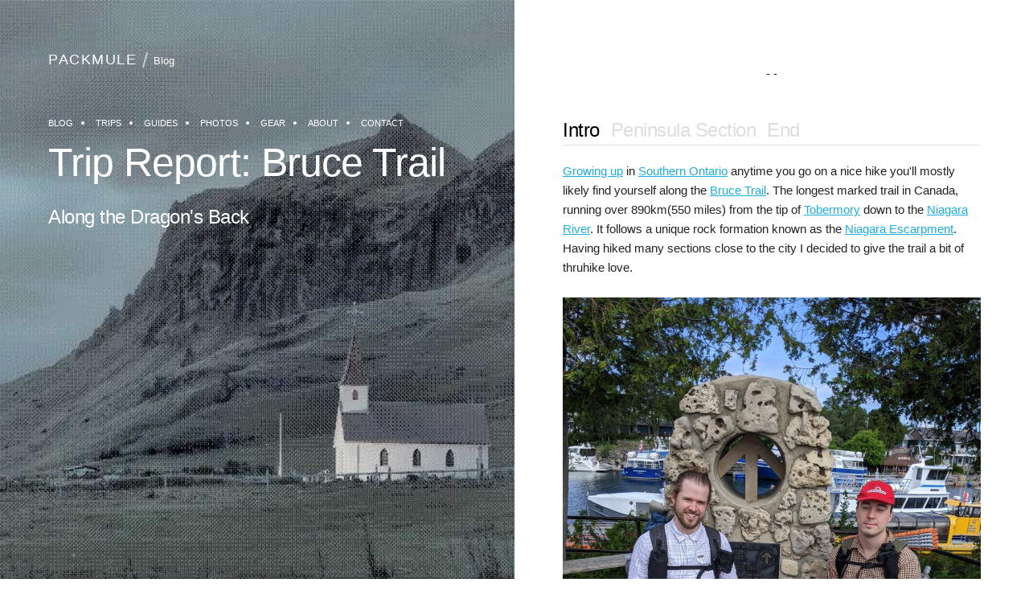

--- FILE ---
content_type: text/html;charset=utf-8
request_url: https://packmule.ca/blog/bruce-trail/
body_size: 6704
content:
<!DOCTYPE html>
<html>
<head>
<meta content='width=device-width, initial-scale=1.0, maximum-scale=1.0' name='viewport'>
<meta content='Blog: Trip Report: Bruce Trail - A Personal Collection of Adventures Taken Around the World' name='description'>
<title>
Pack Mule
- BLOG
|
Trip Report: Bruce Trail
</title>
<link href='data:;base64,iVBORw0KGgo=' rel='icon'>
<link href='/stylesheets/normalize+skeleton.css' rel='stylesheet'>
<link href='/stylesheets/style.min.css' rel='stylesheet'>
<link as='image' href='/images/iceland.jpg' rel='preload'>
</head>
<body>
<main>
<div class='hero'>
<div class='label'>
<a class='logo' href='/'>PACKMULE</a>
<span class='section'>Blog</span>
</div>
<div class='heading'>
<nav>
<ul>
<li>
<a href='/blog/'>BLOG</a>
</li>
<li>
<a href='/trips/'>TRIPS</a>
</li>
<li>
<a href='/guides/'>GUIDES</a>
</li>
<li>
<a href='/photos/'>PHOTOS</a>
</li>
<li>
<a href='/gear/'>GEAR</a>
</li>
<li>
<a href='/about/'>ABOUT</a>
</li>
<li>
<a href='/contact/'>CONTACT</a>
</li>
</ul>
</nav>
<h1>
Trip Report: Bruce Trail
</h1>
<h5>
Along the Dragon's Back
</h5>
</div>
</div>
<div class='content'>
<article>
<div class='start'></div>
<nav>
<h5 id='intro'>
<a href='#intro'>Intro</a>
</h5>
<h5>
<a href='#peninsula section'>Peninsula Section</a>
</h5>
<h5>
<a href='#end'>End</a>
</h5>
<hr>
</nav>

<p>
<a href='/about/' >Growing up</a>
in
<a href='//en.wikipedia.org/wiki/Southern_Ontario' target='_blank'>Southern Ontario</a>
anytime you go on a nice hike you'll mostly likely find yourself along the
<a href='//en.wikipedia.org/wiki/Bruce_Trail' target='_blank'>Bruce Trail</a>.
The longest marked trail in Canada, running over 890km(550 miles) from the tip of
<a href='//tobermory.com' target='_blank'>Tobermory</a>
down to the
<a href='//goo.gl/maps/e5WZdKTxF1t9FNKK8' target='_blank'>Niagara River</a>.
It follows a unique rock formation known as the
<a href='//en.wikipedia.org/wiki/Niagara_Escarpment' target='_blank'>Niagara Escarpment</a>.
Having hiked many sections close to the city I decided to give the trail a bit of thruhike love.
</p>
<a href='/images/bruce_trail_penisula/3y0YizXh.jpg'><img src='/images/bruce_trail_penisula/3y0YizXh.jpg' alt="Ready to go" title="Ready to go" loading='lazy' ></a>
<div class='tiny'>Aaron and I (with my eyes closed of course)</div>
<p>
I invited my friend to join me on a month long thruhike of the Bruce starting from Tobermory. Long distance hiking of the trail is not very common. There are lots of road walking sections and it's mostly along privately owned property. Officially camping along the bruce is prohibited so it requires extensive use of transportation to and from BnB's. Doing my own research I found an old GPS route for the entire trail and began plotting potential camping spots, resupplies and water sources for our trip. Here are the fruits of my labour for your own use:
<a href='/guides/bruce-trail/' >Link</a>
</p>
<a href='/images/bruce_trail_penisula/MVIMG_20200807_065434.jpg'><img src='/images/bruce_trail_penisula/MVIMG_20200807_065434.jpg' alt="Hiking along gravel road" title="On the road again" loading='lazy' ></a>
<p>
With the route planned as best as we could, we gathered up
<a href='//lighterpack.com/r/sohwxl' >our gear</a>
and drove 300km(186 miles) to the starting point. Although things didn't go as planned we made the best of it. We finished the proclaimed 'hardest' and 'most beautiful'
<a href='//brucetrail.org/trail-sections/1' target='_blank'>section</a>
of the trail before calling it quits. Here's a short journal of the trip:
</p>
<nav>
<h5>
<a href='#intro'>Intro</a>
</h5>
<h5 id='peninsula section'>
<a href='#peninsula section'>Peninsula Section</a>
</h5>
<h5>
<a href='#end'>End</a>
</h5>
<hr>
</nav>

<nav>
<h5 style='margin-top: 10px; margin-bottom: 5px'>Day</h5>
<h5 id='day1'>
<a href='#day1'>1</a>
</h5>
<h5>
<a href='#day2'>2</a>
</h5>
<h5>
<a href='#day3'>3</a>
</h5>
<h5>
<a href='#day4'>4</a>
</h5>
<h5>
<a href='#day5'>5</a>
</h5>
<h5>
<a href='#day6'>6</a>
</h5>
<hr>
</nav>

<p>
Arriving at the port town of Tobermory early in the morning we were greeted with a windy and clouded sky. We made our way to the northern terminus monument to say goodbye to my family and started hiking.
</p>
<p>
Entering the
<a href='//www.pc.gc.ca/en/pn-np/on/bruce' target='_blank'>Bruce Peninsula National Park</a>,
the initial path was wide and soft but that would change quickly after a few kilometers. We became well acquainted with the style of trail, rocky outcrops barely poking out of the ground which we would have to traverse constantly.
</p>
<a href='/images/bruce_trail_penisula/IMG_20200805_110141.jpg'><img src='/images/bruce_trail_penisula/IMG_20200805_110141.jpg' alt="Lake edge along trail" title="Gorgeous" loading='lazy' ></a>
<p>
Progress was deliberate and the views were stunning. As we twisted and turned along the escarpment the trail would spit us out right by the crystal clear water that is a signature of this stretch of
<a href='//goo.gl/maps/66YJBwJzVtpsE4VN9' target='_blank'>Lake Huron</a>.
Water was no issue and the cloudy day provided a nice climate for hiking.
</p>
<p>
After constant short bursts of ascent and decent we began to look for flat, non-rocky, sections were we could stealth camp for the night. All in all a happy start with around 24km(15 miles) completed.
</p>
<nav>
<h5 style='margin-top: 10px; margin-bottom: 5px'>Day</h5>
<h5>
<a href='#day1'>1</a>
</h5>
<h5 id='day2'>
<a href='#day2'>2</a>
</h5>
<h5>
<a href='#day3'>3</a>
</h5>
<h5>
<a href='#day4'>4</a>
</h5>
<h5>
<a href='#day5'>5</a>
</h5>
<h5>
<a href='#day6'>6</a>
</h5>
<hr>
</nav>

<p>
Sleeping outdoors for the first time in a while is always a little unsettling. I
<a href='//www.urbandictionary.com/define.php?term=cowboy%20camping' target='_blank'>cowboy camped</a>
and was worried at every little rustling in the dark.
<a href='//collections.ola.org/mon/30011/337514.pdf' target='_blank'>According to 2016 estimates there are probably around 90 black bears in Bruce Peninsula National Park and around 300 total on the whole peninsula region</a>.
That being said I have never heard of a bear encounter being reported. Anyhow there were no bears and only my imagination to keep me company during the night.
</p>
<a href='/images/bruce_trail_penisula/IMG_20200807_132919.jpg'><img src='/images/bruce_trail_penisula/IMG_20200807_132919.jpg' alt="Hiking up hill" title="Up and Down and Up and Down and ..." loading='lazy' ></a>
<p>
The hiking for the day started off as tough as it ended the day before. From rock to rock, we made our way with our slow balancing act to reach the southern boundary of the national park. We passed through swamp and marshland that was near over flowing from the rains that had swept the area last week. A family hiking in the early morning was kind to donate a litre of fresh water to me, saving me from filtering out of a swampy pond.
</p>
<p>
Upon leaving the boundaries of Bruce Peninsula National Park the trail took us on a prolonged road walk. There was very little tree cover and it was hot! We spotted a few
<a href='//en.wikipedia.org/wiki/Sandhill_crane' target='_blank'>sandhill cranes</a>
and later a fox crossing ahead of us on the trail. Following along the path meandered through some cow pastures trying to avoid all the patties they left behind and in the early afternoon made it to
<a href='//goo.gl/maps/1zLW1E5sYpEPFpc88' target='_blank'>Dyer's Bay</a>.
We took a nice long relaxing break by the water's edge to let our feet breath and to fill up on water.
</p>
<a href='/images/bruce_trail_penisula/IMG_20200807_081715.jpg'><img src='/images/bruce_trail_penisula/IMG_20200807_081715.jpg' alt="Hiking across cow fields" title="Avoiding cow patties" loading='lazy' ></a>
<p>
After recuperating we headed out to crush some more miles. The stretch goal was to reach Reed's Dump which is a free wilderness camping spot, but it was very far away and it was looking like there was no way we would get near it by end of day. Coming up on
<a href='//goo.gl/maps/6cmS18RsgBLjp33n9' target='_blank'>Devil's Monument</a>
in the early evening we decided to once again take it easy. We spent a few hours again relaxing along the water's edge and quietly set up camp nearby as the sun fell.
With bear troubles out of the way a pack of local chipmunks kept us company periodically throughout the night.
</p>
<a href='/images/bruce_trail_penisula/IMG_20200806_164632.jpg'><img src='/images/bruce_trail_penisula/IMG_20200806_164632.jpg' alt="Devil's Monument" title="The Devil Himself" loading='lazy' ></a>
<nav>
<h5 style='margin-top: 10px; margin-bottom: 5px'>Day</h5>
<h5>
<a href='#day1'>1</a>
</h5>
<h5>
<a href='#day2'>2</a>
</h5>
<h5 id='day3'>
<a href='#day3'>3</a>
</h5>
<h5>
<a href='#day4'>4</a>
</h5>
<h5>
<a href='#day5'>5</a>
</h5>
<h5>
<a href='#day6'>6</a>
</h5>
<hr>
</nav>

<p>
Once again up and early we hit the trail to begin rock hopping. The weather was agreeable but soon mosquitos came out to play. Despite using bug repellent they swarmed my face and legs for a couple hours. It began to really wear me out mentally as the constant buzzing filled my head.
</p>
<a href='/images/bruce_trail_penisula/IMG_20200805_123812.jpg'><img src='/images/bruce_trail_penisula/IMG_20200805_123812.jpg' alt="Lakeside view" title="Lakeside view" loading='lazy' ></a>
<p>
Despite the bugs we made great progress. The goal was to reach and pass
<a href='//visitlionshead.ca' target='_blank'>Lion's Head</a>
before nightfall. The approach to the town seemed to be a never ending road walk. With the sun at its peak and myself all bundled up to avoid sunburn, I melted my way to town. Arriving at the local
<a href='//ontario.foodland.ca' target='_blank'>Foodland</a>
to resupply then over to a park by the water, we spent a few hours hiding under some shade. I managed to take a dip into the lake to slightly abate my growing musky odour.
</p>
<a href='/images/bruce_trail_penisula/IMG_20200806_200035.jpg'><img src='/images/bruce_trail_penisula/IMG_20200806_200035.jpg' alt="Camping set up" title="SMD reps" loading='lazy' ></a>
<p>
Despite already doing 30km(19 miles) to get to Lion's Head we still had another 5km(3 miles) to go to reach
<a href='//goo.gl/maps/fWMnbiGUAKPFdUfa6' target='_blank'>McKay's Harbour</a>,
a wilderness camping spot. The forest was extremely humid and our pace was crushingly slow back on trail. Stopping frequently to enjoy the gorgeous views on top of Lion's Head iconic limestone walls added further time to our final mileage countdown. Tensions were high as we were both hurting and exhausted as we arrived at camp. Setting up and laying down for the day it was decided that we'd split and go at our own paces respectively. The night was quiet with what I think was probably fox roaming on the edges of the site.
</p>
<a href='/images/bruce_trail_penisula/birdsatcliff3.jpg'><img src='/images/bruce_trail_penisula/birdsatcliff3.jpg' alt="Lion's Head" title="Lion's Head" loading='lazy' ></a>
<nav>
<h5 style='margin-top: 10px; margin-bottom: 5px'>Day</h5>
<h5>
<a href='#day1'>1</a>
</h5>
<h5>
<a href='#day2'>2</a>
</h5>
<h5>
<a href='#day3'>3</a>
</h5>
<h5 id='day4'>
<a href='#day4'>4</a>
</h5>
<h5>
<a href='#day5'>5</a>
</h5>
<h5>
<a href='#day6'>6</a>
</h5>
<hr>
</nav>

<p>
Waking early and leaving solo from camp I pushed myself at a quick pace. My mind was made up to take a softer day as recovery to the one before. After a short road walk the trail graced me with a brand new section that skips a previously large and daunting road section.
</p>
<a href='/images/bruce_trail_penisula/IMG_20200808_152036.jpg'><img src='/images/bruce_trail_penisula/IMG_20200808_152036.jpg' alt="Roped hiking section" title="Ropes mean fun ahead" loading='lazy' ></a>
<p>
The fairly recently cut trail was quite rough. Signs of recent tool work on the path was apparent but nonetheless appreciated. The section boasted a few near vertical climbs and descents that had ropes to assist hikers. Upon exiting the section, unfortunately, there was a long downhill road walk. The crunchy gravel and beating, heavy steps of going down really rattled my bones.
</p>
<p>
The reward at the end of the road was an amazing secluded spot along the lake. This is exactly what I'd been wishing for and so I spent the next five hours or so laying down in the shade listening to the water lap against the shore. Near the end of my resting period another hiker came by to chat me up. I let him ramble on for an hour or so while I listened attentively.
</p>
<a href='/images/bruce_trail_penisula/GullonBeach.jpg'><img src='/images/bruce_trail_penisula/GullonBeach.jpg' alt="Seagull" title="Squawk" loading='lazy' ></a>
<p>
Starting off the hike again in the early evening the trail was very tame and flat. That abruptly changed as it went back to the familiar rolling escarpment and haphazard rocks. I began to worry that camping spots would be hard to find in the rougher terrain. Eventually though I found a nice cozy spot and settled down for a night of rain and high winds.
</p>
<nav>
<h5 style='margin-top: 10px; margin-bottom: 5px'>Day</h5>
<h5>
<a href='#day1'>1</a>
</h5>
<h5>
<a href='#day2'>2</a>
</h5>
<h5>
<a href='#day3'>3</a>
</h5>
<h5>
<a href='#day4'>4</a>
</h5>
<h5 id='day5'>
<a href='#day5'>5</a>
</h5>
<h5>
<a href='#day6'>6</a>
</h5>
<hr>
</nav>

<p>
Despite the rain's best effort when I woke my tent was almost bone dry. The high winds did their job to air it out. The downside was the trail was as slick as ever. The route seemed to not have been well travelled as most rocks were covered in moss which added even more danger with every precarious step.
</p>
<a href='/images/bruce_trail_penisula/IMG_20200808_154719.jpg'><img src='/images/bruce_trail_penisula/IMG_20200808_154719.jpg' alt="Forest" title="Green" loading='lazy' ></a>
<p>
My pack was fully loaded with 4L of water as there was none to be expected until I basically reached town in the evening. Due to the current
<a href='//www.who.int/emergencies/diseases/novel-coronavirus-2019' target='_blank'>COVID</a>
restrictions there was a
<a href='//brucetrail.org/trail_changes/368' target='_blank'>massive detour of the Cape Croker section</a>
that instead led through swamp and flooded fields. My feet were promptly soaked and I failed to dry them out properly due to laziness or wanting to stop. With a few slips and a handful of near falls I managed to make quick progress towards
<a href='//visitwiarton.ca' target='_blank'>Wiarton</a>.
</p>
<a href='/images/bruce_trail_penisula/IMG_20200810_142114.jpg'><img src='/images/bruce_trail_penisula/IMG_20200810_142114.jpg' alt="Trail approaching Wiarton" title="Approaching Wiarton" loading='lazy' ></a>
<p>
I ended up reaching town 1600h and immediately went to a convenience store to grab together a lunch. I'd bought so much food in Lion's Head that I didn't need to grab any more resupply. I spent the fews hours of the evening in a park by the water properly drying out all my gear and refilling water.
</p>
<p>
As the day ended I hiked just half an hour outside of town to camp. It was extremely humid with no breeze so I lay in my tent soaked in my own perspiration. The whole night was spent outside of my quilt since it was so warm. Even with a brief spell of rain, the temperature remained high.
</p>
<nav>
<h5 style='margin-top: 10px; margin-bottom: 5px'>Day</h5>
<h5>
<a href='#day1'>1</a>
</h5>
<h5>
<a href='#day2'>2</a>
</h5>
<h5>
<a href='#day3'>3</a>
</h5>
<h5>
<a href='#day4'>4</a>
</h5>
<h5>
<a href='#day5'>5</a>
</h5>
<h5 id='day6'>
<a href='#day6'>6</a>
</h5>
<hr>
</nav>

<p>
Upon reaching Wiarton, officially the Bruce Trail Peninsula Section was complete. Waking up I decided to only go as far as Owen Sound and then end the trip. This was due to a few factors with the main one being I was not enjoying the trail as much as I expected. Having hiked so many sections of it, it seemed all too familiar and even somewhat boring to me to struggle through it all the way to the end. Being stuck in a 'green tunnel' without many inspiring vistas when compared to something like the
<a href='/blog/pre-pct/' >PCT</a>
did affect my mood.
</p>
<a href='/images/bruce_trail_penisula/IMG_20200806_182037.jpg'><img src='/images/bruce_trail_penisula/IMG_20200806_182037.jpg' alt="Lakeside" title="Aaron's dinner" loading='lazy' ></a>
<p>
With that in mind I set out and made the snap decision to just end the trip this same day. The way to
<a href='//www.owensoundtourism.ca/en/index.aspx' target='_blank'>Owen Sound</a>
I'd already seen before and contained many road walks. With logistics no longer a worry I hiked the trail up until
<a href='//goo.gl/maps/TB8gqrq8WVcmX2UK9' target='_blank'>Big Bay</a>
to where I knew I could spend the day soaking in sun and water until getting picked up.
</p>
<p>
And so ended my Bruce Trail section hike.
</p>
<nav>
<h5>
<a href='#intro'>Intro</a>
</h5>
<h5>
<a href='#peninsula section'>Peninsula Section</a>
</h5>
<h5 id='end'>
<a href='#end'>End</a>
</h5>
<hr>
</nav>

<p>
Despite not doing the amazing task of walking end-to-end on the Bruce Trail, I was happy to do what I think is the most unique and beautiful section of it. The important thing is not to force myself into something that I have no desire to continue.
</p>
<a href='/images/bruce_trail_penisula/IMG_20200805_170938.jpg'><img src='/images/bruce_trail_penisula/IMG_20200805_170938.jpg' alt="Lakeside" title="The End" loading='lazy' ></a>
<p>
That being said I will probably be going back to the Bruce Trail as I have done dozens of times before for short and leisurely hikes. Here are some useful resources if you are planning an extended hike along the Bruce:
</p>
<ul>
<li><a href='/guides/bruce-trail/' >Guide for the Bruce Trail including water and resupply</a></li>
<li><a href='//lighterpack.com/r/sohwxl' >My gear list</a></li>
<li><a href='//davidgutscher.com/how-to-thruhike-the-bruce-trail-successfully/' >Another blog of a hiker who did the whole trail</a></li>
<li><a href='/photos/bruce_trail_penisula/' >All photos(by my friend)</a></li>
</ul>
<p>Hope to see you out there. Happy trails!</p>
<p>
<a href='/blog/tasmanian-trail/' >Previous Story, The Tasmanian Trail</a>
<a href='/blog/pre-florida-trail/' style='float: right'>Next Story, The Florida Trail</a>
</p>
<hr>
<h5>
Questions? Comments?
<a href='/contact/?message=Trip Report: Bruce Trail'>Contact me directly!</a>
</h5>


</article>
</div>
</main>
</body>
</html>


--- FILE ---
content_type: text/css;charset=utf-8
request_url: https://packmule.ca/stylesheets/style.min.css
body_size: 1059
content:
.bike::before{content:'🚴';font-size:75%}.hike::before{content:'🥾';font-size:75%}.canoe::before{content:'🛶';font-size:75%}.bike-hike::before{content:'🚴🥾';font-size:75%}.hike-bike::before{content:'🥾🚴';font-size:75%}.all::before{content:'🥾🚴🛶';font-size:75%}.tour::before{content:'📷';font-size:75%}.tour-snow::before{content:'📷🏂';font-size:75%}.tour-work::before{content:'📷💻';font-size:75%}.snow-work::before{content:'🏂💻';font-size:75%}.work::before{content:'💻';font-size:75%}html,body,main{height:100%;width:100%}img,iframe,form > input{width:100%}iframe{border:none}form{margin-top:10px}@media screen and (max-width:440px){th,td{padding:0 10px}}.lighter{opacity:0.6}.smaller{font-size:80%}.tiny{font-size:70%;margin-bottom:20px}main{display:block}main #map{z-index:-9999}@media screen and (max-width:1100px){main #map{display:none}}main .heading{position:absolute;margin-top:140px;margin-left:60px;margin-right:30px}@media screen and (max-width:440px){main .heading{margin-top:120px;margin-left:30px}  main nav ul li:last-child,main nav ul li:not(:last-child) > a:after{display:none !important}}@media screen and (max-width:400px){main .heading{margin-top:75px}  main .heading h1{font-size:3rem}}main article{margin-left:60px;margin-right:60px}main article .start{text-align:center;margin-top:80px;margin-bottom:40px}@media screen and (max-width:1100px){main article .start{margin-top:20px;margin-bottom:20px}}main article .start:after{content:"-  -"}main .label{position:absolute;margin-top:60px;margin-left:60px}@media screen and (max-width:440px){main .label{margin-left:30px}}@media screen and (max-width:400px){main .label{margin-top:40px}}main .label .logo{font-size:120%;letter-spacing:1.5px}main .label .section{font-size:85%}main .label .section:before{content:"/ ";opacity:0.6;font-size:200%;line-height:0;top:4px;position:relative;padding-left:3px}main nav ul{list-style:none}main nav ul li:not(:first-child){padding-left:10px}main nav ul li{display:inline-block;font-size:75%}main nav ul li:not(:last-child) > a:after{content:"a";display:inline-block;width:4px;height:4px;overflow:hidden;margin-left:10px;border-radius:100%;background-color:#fff;margin-bottom:2px}main nav ul,main nav li{margin-bottom:5px}main .hero{background-color:#000;background-size:cover;background-position:center;background-image:url(../images/iceland.jpg);color:#fff;position:fixed;height:100%;width:50%}@media screen and (max-width:1100px){main .hero{position:relative;width:100%;height:65%}}@media screen and (max-width:400px){main .hero{height:55%}}main .hero a{text-decoration:none;color:#fff}main .hero a:hover{color:#999}main .content{overflow-y:scroll;width:50%;float:right}@media screen and (max-width:1100px){main .content{overflow-y:initial;width:100%;float:none}}@media screen and (max-width:440px){main .content article{margin-left:30px;margin-right:30px}}main .content article nav h5{display:inline-block;background-color:#fff}@media screen and (max-width:440px){main .content article nav h5{font-size:90%}}main .content article nav h5 a{text-decoration:none;color:#ddd}main .content article nav h5 a:hover{color:#000}main .content article nav h5:not(:first-child){padding-left:10px}main .content article nav h5[id] a{color:#000}main .content article nav hr{z-index:-1;margin:0;position:relative;top:-20px}main .content article a.button{width:100%;height:auto;white-space:normal}main .content article ul{padding-left:20px}@media screen and (max-width:440px){main blockquote{margin-left:0;margin-right:0}}main blockquote{max-width:800px}